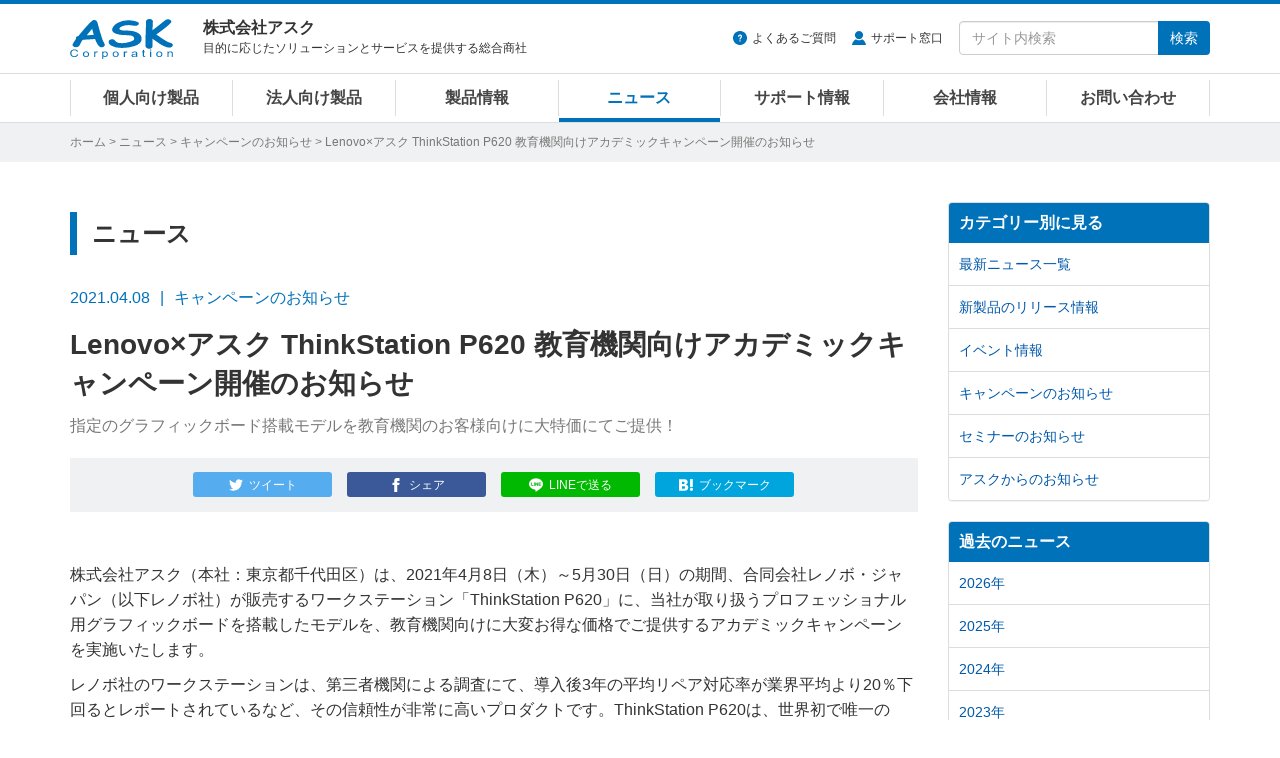

--- FILE ---
content_type: text/html
request_url: https://www.ask-corp.jp/news/2021/04/lenovo-p620-academic-campaign.html
body_size: 8137
content:
<!DOCTYPE html>
<html lang="ja" prefix="og: http://ogp.me/ns# fb: http://ogp.me/ns/fb# article: http://ogp.me/ns/article#">
<head>
<meta charset="UTF-8">
<meta http-equiv="X-UA-Compatible" content="IE=edge">
<meta property="og:title" content="Lenovo×アスク ThinkStation P620 教育機関向けアカデミックキャンペーン開催のお知らせ | 株式会社アスク">
<meta property="og:type" content="article">
<meta property="og:image" content="https://www.ask-corp.jp/news/images_thumb/campaign/2021/210408_lenovo-p620-academic-campaign_ogp.jpg">
<meta property="og:url" content="https://www.ask-corp.jp/news/2021/04/lenovo-p620-academic-campaign.html">
<meta property="og:description" content="株式会社アスク（本社：東京都千代田区）は、2021年4月8日（木）～5月30日（日）の期間、合同会社レノボ・ジャパン（以下レノボ社）が販売するワークステーション「ThinkStation P620」に、当社が取り扱うプロフェッショナル用グラフィックボードを搭載したモデルを、教育機関向けに大変お得な価...">
<meta property="og:site_name" content="株式会社アスク">
<meta property="og:locale" content="ja_JP">
<meta property="fb:app_id" content="350292498329424">
<meta property="article:publisher" content="https://www.facebook.com/askcorp">
<meta property="article:section" content="キャンペーンのお知らせ">
<meta property="article:published_time" content="2021-04-08T12:07:55+09:00">
<meta property="article:modified_time" content="2025-05-19T12:47:09+09:00">
<meta property="og:updated_time" content="2025-05-19T12:47:09+09:00">
<meta name="twitter:card" content="summary_large_image">
<meta name="twitter:site" content="@askcorp_info">
<meta name="twitter:creator" content="@askcorp_info">
<meta name="description" content="株式会社アスク（本社：東京都千代田区）は、2021年4月8日（木）～5月30日（日）の期間、合同会社レノボ・ジャパン（以下レノボ社）が販売するワークステーション「ThinkStation P620」に、当社が取り扱うプロフェッショナル用グラフィックボードを搭載したモデルを、教育機関向けに大変お得な価...">
<meta name="viewport" content="width=device-width, initial-scale=1">
<meta name="format-detection" content="telephone=no">
<meta name="theme-color" content="#0072ba">
<meta name="robots" content="max-image-preview:large">
<link rel="stylesheet" href="https://stackpath.bootstrapcdn.com/bootstrap/3.4.1/css/bootstrap.min.css" integrity="sha384-HSMxcRTRxnN+Bdg0JdbxYKrThecOKuH5zCYotlSAcp1+c8xmyTe9GYg1l9a69psu" crossorigin="anonymous">
<link rel="stylesheet" href="/static/css/style.css?date=20260120">
<link rel="alternate" type="application/atom+xml" title="Recent Entries" href="https://www.ask-corp.jp/news/atom.xml">
<link rel="shortcut icon" href="/static/img/favicon.ico">
<link rel="apple-touch-icon" href="/static/img/apple-touch-icon.png">
<link rel="canonical" href="https://www.ask-corp.jp/news/2021/04/lenovo-p620-academic-campaign.html">
<script type="application/ld+json">
{
  "@context": "http://schema.org",
  "@type": "Article",
  "name": "Lenovo×アスク ThinkStation P620 教育機関向けアカデミックキャンペーン開催のお知らせ",
  "description": "株式会社アスク（本社：東京都千代田区）は、2021年4月8日（木）～5月30日（日）の期間、合同会社レノボ・ジャパン（以下レノボ社）が販売するワークステーション「ThinkStation P620」に、当社が取り扱うプロフェッショナル用グラフィックボードを搭載したモデルを、教育機関向けに大変お得な価...",
  "headline": "Lenovo×アスク ThinkStation P620 教育機関向けアカデミックキャンペーン開催のお知らせ",
  "datePublished": "2021-04-08T12:07:55+09:00",
  "dateModified": "2025-05-19T12:47:09+09:00",
  "mainEntityOfPage": {
    "@type": "WebPage",
    "@id": "https://www.ask-corp.jp/news/2021/04/lenovo-p620-academic-campaign.html"
  },
  "image": "https://www.ask-corp.jp/news/images_thumb/campaign/2021/210408_lenovo-p620-academic-campaign_ogp.jpg",
  "author": {
    "@type": "Person",
    "name": "株式会社アスク",
    "url": "https://www.ask-corp.jp/"
  },
  "publisher": {
    "@type": "Organization",
    "name": "株式会社アスク",
    "logo": {
      "@type": "ImageObject",
      "url": "https://www.ask-corp.jp/static/img/ask-logo-amp.png",
      "height": 60,
      "width": 153
    }
  }
}
</script>
<script type="application/ld+json">
{
  "@context": "http://schema.org",
  "@type": "BreadcrumbList",
  "itemListElement":
  [
    {
      "@type": "ListItem",
      "position": 1,
      "item":
      {
        "@id": "https://www.ask-corp.jp/",
        "name": "ホーム"
      }
    },
    {
      "@type": "ListItem",
      "position": 2,
      "item":
      {
        "@id": "https://www.ask-corp.jp/news/",
        "name": "ニュース"
      }
    },
    {
      "@type": "ListItem",
      "position": 3,
      "item":
      {
        "@id": "https://www.ask-corp.jp/news/campaign/",
        "name": "キャンペーンのお知らせ"
      }
    }
  ]
}
</script>
<title>Lenovo×アスク ThinkStation P620 教育機関向けアカデミックキャンペーン開催のお知らせ | 株式会社アスク</title>
<!-- Google Tag Manager -->
<script>(function(w,d,s,l,i){w[l]=w[l]||[];w[l].push({'gtm.start':
new Date().getTime(),event:'gtm.js'});var f=d.getElementsByTagName(s)[0],
j=d.createElement(s),dl=l!='dataLayer'?'&l='+l:'';j.async=true;j.src=
'https://www.googletagmanager.com/gtm.js?id='+i+dl;f.parentNode.insertBefore(j,f);
})(window,document,'script','dataLayer','GTM-N39NF2M');</script>
<!-- End Google Tag Manager -->
</head>
<body>
<!-- Google Tag Manager (noscript) -->
<noscript><iframe src="https://www.googletagmanager.com/ns.html?id=GTM-N39NF2M"
height="0" width="0" style="display:none;visibility:hidden"></iframe></noscript>
<!-- End Google Tag Manager (noscript) -->
<div id="wrapper">
    <header id="header" role="banner">
    <div class="menu navbar navbar-default navbar-fixed">
        <div class="container">
            <div class="navbar-header">
                <div class="buttun-group">
                    <button type="button" class="navbar-toggle dropdown-backdrops header-menu-toggle" data-toggle="collapse" data-target="#header-menu .navbar-collapse">
                        <span class="sr-only">メニュー</span><span class="icon-menu"></span>
                    </button>
                    <button type="button" class="navbar-toggle dropdown-backdrops header-search-toggle" data-toggle="collapse" data-target="#header-search">
                        <span class="sr-only">サイト内検索</span><span class="icon-magnifier"></span>
                    </button>
                </div>
                <a href="/" class="navbar-brand"><img src="/static/img/ask-logo.svg" alt="株式会社アスク" width="103" height="40"></a>
                <div id="header-cap" class="navbar-text">
                    <div class="header-cap-inner">
                        <p class="header-cap-title">株式会社アスク</p>
                        <p class="header-cap-sub hidden-xs hidden-sm">目的に応じたソリューションとサービスを提供する総合商社</p>
                        <p class="header-cap-sub hidden-md hidden-lg">ASK Corporation</p>
                    </div>
                </div>
            </div>
            <div id="header-search" class="navbar-collapse collapse">
                <form method="get" action="https://www.ask-corp.jp/mt/mt-search.cgi" class="navbar-form navbar-right" role="search">
                    <ul class="header-link">
                        <li class="header-link-faq"><a href="https://support.ask-corp.jp/hc/ja">よくあるご質問</a></li><li class="header-link-user"><a href="/supports/contact.html">サポート窓口</a></li>
                    </ul>
                    <div class="input-group">
                        <input type="text" name="search" class="form-control" placeholder="サイト内検索" required>
                        <input type="hidden" name="IncludeBlogs" value="14,19,17,15,22,23,16,18,24">
                        <input type="hidden" name="limit" value="20">
                        <span class="input-group-btn"><button type="submit" class="btn btn-primary">検索</button></span>
                    </div>
                </form>
            </div>
        </div>
        <nav id="header-menu" role="navigation">
            <div class="container">
                <div class="row">
                    <div class="navbar-collapse collapse">
                        <ul class="nav navbar-nav">
                            <li><a href="/channel/">個人向け製品</a></li>
                            <li><a href="/biz/">法人向け製品</a></li>
                            <li><a href="/products/">製品情報</a></li>
                            <li><a href="/news/">ニュース</a></li>
                            <li><a href="/supports/">サポート情報</a></li>
                            <li><a href="/company/">会社情報</a></li>
                            <li><a href="/inquiry/">お問い合わせ</a></li>
                        </ul>
                    </div>
                </div>
            </div>
        </nav>
    </div>
</header>
    <div id="page-list">
        <div class="container">
            <div class="page-list-inner"><span class="hidden-xs"><a href="/">ホーム</a> &gt; </span><a href="https://www.ask-corp.jp/news/">ニュース</a> &gt; <a href="https://www.ask-corp.jp/news/campaign/">キャンペーンのお知らせ</a> &gt; Lenovo×アスク ThinkStation P620 教育機関向けアカデミックキャンペーン開催のお知らせ</div>
        </div>
    </div>
    <div id="content">
        <div class="container-outer">
            <div class="container">
                <div class="row">
                    <div class="col-md-9">
                        <main role="main">
                            <div class="content-header">
                                <p class="header-title-bd-sm hidden-xs">ニュース</p>
                                <div class="header-meta"><time datetime="2021-04-08" class="published">2021.04.08</time><span class="header-meta-cap hidden-xs">キャンペーンのお知らせ</span><span class="label label-primary visible-xs-inline">キャンペーンのお知らせ</span></div>
                                <h1 class="header-title-entry">Lenovo×アスク ThinkStation P620 教育機関向けアカデミックキャンペーン開催のお知らせ</h1>
                                <p class="gray mt10">指定のグラフィックボード搭載モデルを教育機関のお客様向けに大特価にてご提供！</p>
                                <div class="sns-btn"><a class="btn btn-xs btn-twitter" href="https://twitter.com/intent/tweet?text=Lenovo%C3%97%E3%82%A2%E3%82%B9%E3%82%AF%20ThinkStation%20P620%20%E6%95%99%E8%82%B2%E6%A9%9F%E9%96%A2%E5%90%91%E3%81%91%E3%82%A2%E3%82%AB%E3%83%87%E3%83%9F%E3%83%83%E3%82%AF%E3%82%AD%E3%83%A3%E3%83%B3%E3%83%9A%E3%83%BC%E3%83%B3%E9%96%8B%E5%82%AC%E3%81%AE%E3%81%8A%E7%9F%A5%E3%82%89%E3%81%9B%20%7c%20%e6%a0%aa%e5%bc%8f%e4%bc%9a%e7%a4%be%e3%82%a2%e3%82%b9%e3%82%af&amp;url=https%3A%2F%2Fwww.ask-corp.jp%2Fnews%2F2021%2F04%2Flenovo-p620-academic-campaign.html&amp;via=askcorp_info" target="_blank" rel="nofollow"><span class="hidden-xs">ツイート</span></a><a class="btn btn-xs btn-facebook" href="https://www.facebook.com/sharer/sharer.php?u=https%3A%2F%2Fwww.ask-corp.jp%2Fnews%2F2021%2F04%2Flenovo-p620-academic-campaign.html" target="_blank" rel="nofollow"><span class="hidden-xs">シェア</span></a><a class="btn btn-xs btn-line" href="https://social-plugins.line.me/lineit/share?url=https%3A%2F%2Fwww.ask-corp.jp%2Fnews%2F2021%2F04%2Flenovo-p620-academic-campaign.html" target="_blank" rel="nofollow"><span class="hidden-xs">LINEで送る</span></a><a class="btn btn-xs btn-hatena" href="https://b.hatena.ne.jp/entry/https://www.ask-corp.jp/news/2021/04/lenovo-p620-academic-campaign.html" target="_blank" rel="nofollow"><span class="hidden-xs">ブックマーク</span></a></div>
                            </div>
                            <article>
                                <div class="content-body content-entry">
                                        <p>株式会社アスク（本社：東京都千代田区）は、2021年4月8日（木）～5月30日（日）の期間、合同会社レノボ・ジャパン（以下レノボ社）が販売するワークステーション「ThinkStation P620」に、当社が取り扱うプロフェッショナル用グラフィックボードを搭載したモデルを、教育機関向けに大変お得な価格でご提供するアカデミックキャンペーンを実施いたします。</p>
<p>レノボ社のワークステーションは、第三者機関による調査にて、導入後3年の平均リペア対応率が業界平均より20％下回るとレポートされているなど、その信頼性が非常に高いプロダクトです。ThinkStation P620は、世界初で唯一のAMD Thredripper™ Proワークステーションです。マルチスレッドアプリケーション環境向けにISV認定を受けており、シングルプロセッサシステムでありながらデュアルCPUエクスペリエンスを提供します。</p>
<p>本キャンペーンは、当社が取り扱うNVIDIA社最新のGPUを採用するプロフェッショナル用グラフィックボード「NVIDIA RTX A6000」をはじめ、「NVIDIA Quadro RTX 8000」、「NVIDIA Quadro RTX 6000」の搭載モデルが対象となります。通常販売価格より約10%引きの大特価にてご提供するほか、CPU、メモリ、グラフィックボード、ストレージは、ご要望に合わせた製品カスタマイズにも対応させていただきます。この機会に是非、レノボ社製ワークステーションの導入をご検討ください。</p>
<p class="imgch"><img src="/news/images/campaign/210408_lenovo-p620-academic-campaign.jpg" alt="Lenovo×アスク ThinkStation P620 教育機関向けアカデミックキャンペーン開催のお知らせ" width="800" height="420"></p>
<div class="news_infobox">
    <div class="news_infobox-inner">
        <!--<p>本キャンペーンにお申し込みの方は、下記ページよりお問い合わせください<br>（キャンペーン期間：5月30日まで）</p>
        <a class="btn btn-danger btn-xl btn-inquiry" href="https://inquiry.ask-corp.jp/hc/ja/requests/new?tf_36906770201113=%E8%B3%BC%E5%85%A5%E5%89%8D%E3%81%AE%E5%95%8F%E5%90%88%E3%81%9B&tf_subject=%E3%81%94%E8%B3%BC%E5%85%A5%E5%89%8D%E3%81%AE%E3%81%8A%E5%95%8F%E3%81%84%E5%90%88%E3%82%8F%E3%81%9B">お申し込みはこちら</a>-->
        <p>お申し込みは締切とさせていただきました。</p>
        <button type="button" class="btn btn-danger btn-xl" disabled="disabled">お申し込みはこちら</button>
    </div>
</div>
<h3>キャンペーン概要</h3>
<table class="news_table w95">
    <tr>
        <td class="w25"><strong>キャンペーン名称</strong></td>
        <td class="w75">ThinkStation P620 教育機関向けアカデミックキャンペーン</td>
    </tr>
    <tr>
        <td><strong>期間</strong></td>
        <td>2021年 4月8日（木）～5月30日（日）</td>
    </tr>
    <tr>
        <td><strong>対象製品</strong></td>
        <td>Lenovo ThinkStation P620（NVIDIA RTX A6000搭載モデル、NVIDIA Quadro RTX 8000搭載モデル、NVIDIA Quadro RTX 6000搭載モデル）</td>
    </tr>
    <tr>
        <td><strong>キャンペーン内容</strong></td>
        <td>キャンペーン期間中、教育機関のお客様向けに、対象製品を通常販売価格より約10%引きにてご提供いたします。</td>
    </tr>
    <tr>
        <td><strong>お申し込み・お問い合わせ</strong></td>
        <td><!--<a href="https://inquiry.ask-corp.jp/hc/ja/requests/new?tf_36906770201113=%E8%B3%BC%E5%85%A5%E5%89%8D%E3%81%AE%E5%95%8F%E5%90%88%E3%81%9B&tf_subject=%E3%81%94%E8%B3%BC%E5%85%A5%E5%89%8D%E3%81%AE%E3%81%8A%E5%95%8F%E3%81%84%E5%90%88%E3%82%8F%E3%81%9B">こちらのページ</a>よりお願いいたします。-->お申し込みは締切とさせていただきました。</td>
    </tr>
</table>
<p class="mb0">※ 価格や納期については弊社までお問い合わせください。</p>
<p>※ 本キャンペーンは、大学、大学院、短期大学、高等専門学校、専修学校、高等学校等の学校教育法で定められた教育機関のお客様を対象としており、個人及び一般法人のお客様はお申し込みいただけません。</p>
<h3>製品の詳細について</h3>
<p>製品の詳細については製品ページをご覧下さい。</p>
<ul>
    <li><a href="https://www.lenovo.com/jp/ja/workstations/thinkstation-p-series/ThinkStation-P620/p/33TS3TPP620">Lenovo ThinkStation P620 製品ページ</a>（メーカーサイト）</li>
    <li><a href="/products/elsa/nvidia-quadro/nvidia-rtx-a6000.html">NVIDIA RTX A6000 製品ページ</a></li>
    <li><a href="/products/elsa/nvidia-quadro/nvidia-quadro-rtx-8000.html">NVIDIA Quadro RTX 8000 製品ページ</a></li>
    <li><a href="/products/elsa/nvidia-quadro/nvidia-quadro-rtx-6000.html">NVIDIA Quadro RTX 6000 製品ページ</a></li>
</ul>
<dl class="dl_top_border">
    <dt>●本記事に関するお問い合わせ先・資料請求先</dt>
    <dd>株式会社アスク エンタープライズ営業部</dd>
    <dd><a href="/inquiry/">Webからのお問い合わせはこちら</a></dd>
    <dd>TEL：03-5215-5650、FAX：03-5215-5651</dd>
    <dd>住所：東京都千代田区九段南4-8-19 CIRCLES+ 市ヶ谷駅前 4階</dd>
</dl>
                                </div>
                            </article>
                            <div class="content-footer">
                                <p class="fzxs gray">※ ニュースリリースに掲載している情報は、発表日現在のものであり、最新の情報とは異なる場合がございますので、あらかじめご了承ください。</p>
<p class="fzxs gray">※ ニュースリリースに記載されている会社名および商品・サービス名は、各社の登録商標または商標です。</p>
<p class="fzxs gray">※ 消費税表示に関しまして、平成26年2月28日以前及び令和2年1月1日以降に弊社より発信されておりますニュースリリースの予想市場価格等の記載に関しましては、プレスリリース時に施行されておりました消費税率を元に「内税表示」を行っております。平成26年3月1日から令和元年12月31日の期間は「外税表示」とさせて頂いております。</p>
                            </div>
                        </main>
                    </div>
                    <div class="col-md-3 hidden-sm hidden-xs">
                        <aside role="complementary">
    <div class="panel-group" id="accordion">
        <div class="panel panel-default">
            <div class="panel-heading"><h3 class="panel-title"><a class="no-scroll" data-toggle="collapse" data-parent="#accordion" href="#category-accordion">カテゴリー別に見る</a></h3></div>
            <div id="category-accordion" class="list-group panel-collapse collapse in">
                <a href="https://www.ask-corp.jp/news/" class="list-group-item">最新ニュース一覧</a>
                <a href="https://www.ask-corp.jp/news/press/" class="list-group-item">新製品のリリース情報</a>
                <a href="https://www.ask-corp.jp/news/event/" class="list-group-item">イベント情報</a>
                <a href="https://www.ask-corp.jp/news/campaign/" class="list-group-item">キャンペーンのお知らせ</a>
                <a href="https://www.ask-corp.jp/news/seminar/" class="list-group-item">セミナーのお知らせ</a>
                <a href="https://www.ask-corp.jp/news/ask/" class="list-group-item">アスクからのお知らせ</a>
            </div>
        </div>
    </div>
</aside>
<aside role="complementary">
    <div class="panel-group" id="accordion">
        <div class="panel panel-default">
            <div class="panel-heading"><h3 class="panel-title"><a class="no-scroll" data-toggle="collapse" data-parent="#accordion" href="#article-accordion">過去のニュース</a></h3></div>
            <div id="article-accordion" class="list-group panel-collapse collapse in">
                <a href="https://www.ask-corp.jp/news/2026/" class="list-group-item">2026年</a>
                <a href="https://www.ask-corp.jp/news/2025/" class="list-group-item">2025年</a>
                <a href="https://www.ask-corp.jp/news/2024/" class="list-group-item">2024年</a>
                <a href="https://www.ask-corp.jp/news/2023/" class="list-group-item">2023年</a>
                <a href="https://www.ask-corp.jp/news/2022/" class="list-group-item">2022年</a>
                <a href="https://www.ask-corp.jp/news/2021/" class="list-group-item">2021年</a>
                <a href="https://www.ask-corp.jp/news/2020/" class="list-group-item">2020年</a>
                <a href="https://www.ask-corp.jp/news/2019/" class="list-group-item">2019年</a>
                <a href="https://www.ask-corp.jp/news/2018/" class="list-group-item">2018年</a>
                <a href="https://www.ask-corp.jp/news/2017/" class="list-group-item">2017年</a>
                <a href="https://www.ask-corp.jp/news/2016/" class="list-group-item">2016年</a>
                <a href="https://www.ask-corp.jp/news/2015/" class="list-group-item">2015年</a>
                <a href="https://www.ask-corp.jp/news/2014/" class="list-group-item">2014年</a>
                <a href="https://www.ask-corp.jp/news/2013/" class="list-group-item">2013年</a>
                <a href="https://www.ask-corp.jp/news/2012/" class="list-group-item">2012年</a>
                <a href="https://www.ask-corp.jp/news/2011/" class="list-group-item">2011年</a>
                <a href="https://www.ask-corp.jp/news/2010/" class="list-group-item">2010年</a>
            </div>
        </div>
    </div>
</aside>
<div class="banner hidden-xs">
    <div class="mb15">
        <a href="/special/synology/activeprotect-appliance/" class="imghover gtm-side-banner"><img class="img-responsive" src="/static/img/bnr/sidebar/260115_activeprotect-appliance.jpg" alt="Synology ActiveProtect 事業を守り抜くランサムウェア対策" width="263" height="219" loading="lazy"></a>
    </div>
    <!--<div class="mb15">
        <a href="https://b2b.ask-corp.jp/" class="imghover gtm-side-banner"><img class="img-responsive" src="/static/img/bnr/sidebar/240417_askb2b-sq.png" alt="ASK B2B 法人・SOHO・個人事業主リセラーのための会員制ECサイト" width="263" height="219" loading="lazy"></a>
    </div>-->
    <div class="mb15">
        <a href="https://b2b.ask-corp.jp/" class="imghover gtm-side-banner"><img class="img-responsive" src="/static/img/bnr/sidebar/240417_askb2b.png" alt="ASK B2B 法人・SOHO・個人事業主リセラーのための会員制ECサイト" width="263" height="100" loading="lazy"></a>
    </div>
    <div class="mb15">
        <a href="/inquiry/biz-mail-magazine.html" class="imghover gtm-side-banner"><img class="img-responsive" src="/static/img/bnr/sidebar/biz_mail-magazine_sm.jpg" alt="法人向けメルマガ" width="263" height="70" loading="lazy"></a>
    </div>
    <div class="mb15">
        <a href="/inquiry/graphicsboard.html" class="imghover gtm-side-banner"><img class="img-responsive" src="/static/img/bnr/sidebar/190320_graphicsboard.png" alt="グラフィックボード ご購入者様用アンケート" width="263" height="70" loading="lazy"></a>
    </div>
    <!-- <div class="mb15">
        <a href="/company/recruitment.html" class="imghover gtm-side-banner"><img class="img-responsive" src="/static/img/bnr/sidebar/190320_recruitment.png" alt="人材募集のお知らせ" width="263" height="70" loading="lazy"></a>
    </div> -->
</div>
                    </div>
                </div>
            </div>
        </div>
    </div>
    <footer id="footer" role="contentinfo">
    <div class="pt0 pb20 bg-black">
        <div class="pagetop lh1"><a href="#"><img src="/static/img/icon-footer-pagetop.svg" alt="ページの先頭へ戻る" width="24" height="24"></a></div>
        <div class="container">
            <div class="row gtr10 hidden-xs">
                <div class="col-sm-3">
                    <dl class="sitemap-pc">
                        <dt><a href="/products/">製品情報</a></dt>
                        <dd><a href="/products/manufacturers.html">取り扱いメーカー</a></dd>
                        <dd><a href="/products/new-products.html">新製品情報</a></dd>
                        <dd><a href="/products/pc-parts.html">PCパーツ製品</a></dd>
                        <dd><a href="/products/pc-peripherals.html">パソコン周辺機器</a></dd>
                        <dd><a href="/products/esports-gaming.html">eスポーツ、ゲーミング関連製品</a></dd>
                        <dd><a href="/products/pc-barebone.html">パソコン ワークステーション</a></dd>
                        <dd><a href="/biz/xr.html">VR対応製品</a></dd>
                        <dd><a href="/products/smartphone-tablet.html">スマートフォン、タブレット</a></dd>
                        <dd><a href="/products/iot-smart-home.html">IoT スマートホーム関連製品</a></dd>
                        <dd><a href="/products/audio.html">オーディオ関連製品</a></dd>
                        <dd><a href="/products/camera.html">カメラ関連製品</a></dd>
                        <dd><a href="/products/outdoor.html">アウトドア関連製品</a></dd>
                        <dd><a href="/products/ai-deep-learning.html">AI ディープラーニング関連製品</a></dd>
                        <dd><a href="/products/virtualization.html">仮想化関連製品</a></dd>
                        <dd><a href="/products/embedded.html">組み込みシステム</a></dd>
                        <dd><a href="/products/pro-video.html">業務用映像機器</a></dd>
                        <dd><a href="/products/server-network.html">ストレージ、サーバー関連製品</a></dd>
                        <dd><a href="/products/ict-education.html">ICT教育関連製品</a></dd>
                        <dd><a href="/products/software-solution.html">ソフトウェアソリューション</a></dd>
                    </dl>
                </div>
                <div class="col-sm-3">
                    <dl class="sitemap-pc">
                        <dt><a href="/news/">ニュース</a></dt>
                        <dd><a href="/news/press/">新製品のリリース情報</a></dd>
                        <dd><a href="/news/event/">イベント情報</a></dd>
                        <dd><a href="/news/campaign/">キャンペーンのお知らせ</a></dd>
                        <dd><a href="/news/seminar/">セミナーのお知らせ</a></dd>
                        <dd><a href="/news/ask/">アスクからのお知らせ</a></dd>
                        <dt>導入サポート</dt>
                        <dd><a href="/channel/">個人向け製品</a></dd>
                        <dd><a href="/biz/">法人向け製品</a></dd>
                        <dd><a href="/casestudy/">採用事例</a></dd>
                        <dd><a href="/products/lending.html">法人様向け貸し出しサービス</a></dd>
                        <dd><a href="/guide/">製品レポート</a></dd>
                    </dl>
                </div>
                <div class="col-sm-3">
                    <dl class="sitemap-pc">
                        <dt><a href="/supports/">サポート情報</a></dt>
                        <dd><a href="/supports/contact.html">サポート窓口</a></dd>
                        <dd><a href="https://support.ask-corp.jp/hc/ja">よくあるご質問（FAQ）</a></dd>
                        <dd><a href="/supports/warranty.html">保証規定</a></dd>
                        <dd><a href="/register/">ユーザー登録</a></dd>
                        <dd><a href="/supports/ati_driver.html">AMD Radeonドライバダウンロード</a></dd>
                        <dd><a href="/supports/nvidia_driver.html">NVIDIAドライバダウンロード</a></dd>
                        <dt><a href="/inquiry/">お問い合わせ</a></dt>
                        <dd><a href="/inquiry/stocking.html">仕入れに関するお問い合わせ</a></dd>
                        <dd><a href="/inquiry/info.html">ご購入前のお問い合わせ</a></dd>
                        <dd><a href="https://support.ask-corp.jp/hc/ja/requests/new">ご購入後のお問い合わせ</a></dd>
                        <dd><a href="/inquiry/other.html">その他のお問い合わせ</a></dd>
                    </dl>
                </div>
                <div class="col-sm-3">
                    <dl class="sitemap-pc">
                        <dt><a href="/company/">会社情報</a></dt>
                        <dd><a href="/company/outline.html">会社概要</a></dd>
                        <dd><a href="/company/access.html">アクセスマップ</a></dd>
                        <dd><a href="/company/recruitment.html">採用情報</a></dd>
                        <dd><a href="/company/mecenat.html">メセナ活動</a></dd>
                        <dd><a href="/company/logo.html">コーポレートロゴ</a></dd>
                        <dd class="mb20"><a href="/company/english.html">English</a></dd>
                        <dd><a href="https://x.com/askcorp_info" target="_blank" rel="noopener noreferrer"><img src="/static/img/icon-sns-x.svg" alt="アスク公式Xページ" width="22" height="22"></a><a href="https://www.facebook.com/askcorp" target="_blank" rel="noopener noreferrer"><img src="/static/img/icon-sns-facebook.svg?date=20230113" alt="アスク公式Facebookページ" width="22" height="22"></a><a href="https://www.youtube.com/askcorpinfo" target="_blank" rel="noopener noreferrer"><img src="/static/img/icon-sns-youtube.svg?date=20230113" alt="アスク公式YouTubeチャンネル" width="22" height="22"></a><a href="https://bsky.app/profile/askcorp.bsky.social" target="_blank" rel="noopener noreferrer"><img src="/static/img/icon-sns-bluesky.svg" alt="アスク公式Blueskyページ" width="22" height="22"></a></dd>
                    </dl>
                </div>
            </div>
            <div class="row visible-xs">
                <ul class="sitemap-mobile">
                    <li><a href="/">ホーム</a></li>
                    <li><a href="/products/">製品情報</a></li>
                    <li><a href="/channel/">個人向け製品</a></li>
                    <li><a href="/biz/">法人向け製品</a></li>
                    <li><a href="/news/">ニュース</a></li>
                    <li><a href="/supports/">サポート情報</a></li>
                    <li><a href="/guide/">製品レポート</a></li>
                    <li><a href="/casestudy/">採用事例</a></li>
                    <li><a href="/company/">会社情報</a></li>
                    <li><a href="/inquiry/">お問い合わせ</a></li>
                </ul>
            </div>
            <div id="privacy" class="clearfix">
                <img src="/static/img/ask-logo.svg" alt="株式会社アスク" width="103" height="40">
                <p class="privacy-cap hidden-sm">ASK for your solutions<br>世界中にあふれる魅力的な製品をいち早く皆さまへ</p>
                <p class="privacy-cap visible-sm">株式会社アスク<br>ASK for your solutions</p>
                <p class="privacy-sns visible-xs"><a href="https://x.com/askcorp_info" target="_blank" rel="noopener noreferrer"><img src="/static/img/icon-sns-x.svg" alt="アスク公式Xページ" width="20" height="20"></a><a href="https://www.facebook.com/askcorp" target="_blank" rel="noopener noreferrer"><img src="/static/img/icon-sns-facebook.svg?date=20230113" alt="アスク公式Facebookページ" width="20" height="20"></a><a href="https://www.youtube.com/askcorpinfo" target="_blank" rel="noopener noreferrer"><img src="/static/img/icon-sns-youtube.svg?date=20230113" alt="アスク公式YouTubeチャンネル" width="20" height="20"></a><a href="https://bsky.app/profile/askcorp.bsky.social" target="_blank" rel="noopener noreferrer"><img src="/static/img/icon-sns-bluesky.svg" alt="アスク公式Blueskyページ" width="20" height="20"></a></p>
                <div class="privacy-inner">
                    <ul class="privacy-link">
                        <li><a href="/company/disclaimer.html">免責事項</a></li><li><a href="/privacy/">プライバシーポリシー</a></li>
                    </ul>
                    <small>&#169; 2026 ASK Corporation</small>
                </div>
            </div>
        </div>
    </div>
</footer>
</div>
<script src="https://ajax.googleapis.com/ajax/libs/jquery/3.7.1/jquery.min.js"></script>
<script src="https://stackpath.bootstrapcdn.com/bootstrap/3.4.1/js/bootstrap.min.js" integrity="sha384-aJ21OjlMXNL5UyIl/XNwTMqvzeRMZH2w8c5cRVpzpU8Y5bApTppSuUkhZXN0VxHd" crossorigin="anonymous"></script>
<script src="/static/jquery/imagesloaded.js?date=20241125"></script>
<script src="/static/jquery/jquery.matchHeight.js"></script>
<script src="/static/js/scrollreveal.js"></script>
<script src="/static/js/common.js?date=20260119"></script>
</body>
</html>